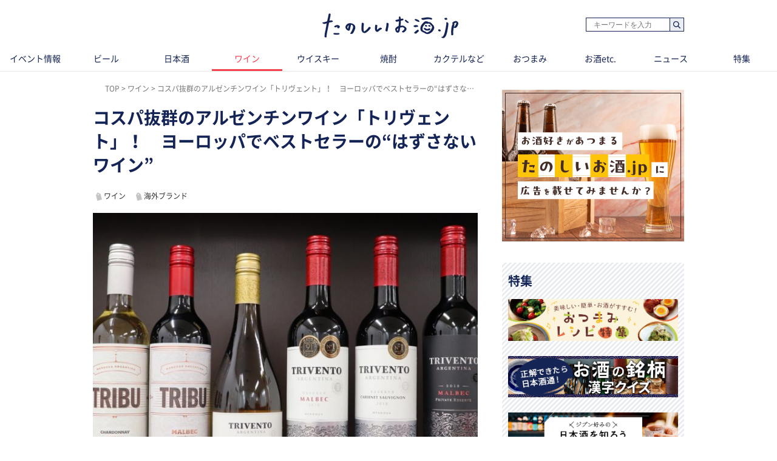

--- FILE ---
content_type: text/html; charset=UTF-8
request_url: https://tanoshiiosake.jp/6233
body_size: 10525
content:
<!DOCTYPE html><html lang="ja"><head><meta charset="utf-8" /><title>コスパ抜群のアルゼンチンワイン「トリヴェント」！　ヨーロッパでベストセラーの“はずさないワイン”｜たのしいお酒.jp</title><meta name="viewport" content="width=1030"><meta name="description" content="料理とワインを合わせる際に、「肉には赤ワイン」「魚介には白ワイン」を基準にして選ぶ人が多いと思います。とくに、ハレの日に料理とワインをたのしもうという時には、絶対に美味しく合わせたいですよね。そんな、お悩みを解決するアルゼンチンワインをご紹介します。"><!-- Open Graph protocol --><meta property="og:title" content="コスパ抜群のアルゼンチンワイン「トリヴェント」！　ヨーロッパでベストセラーの“はずさないワイン”｜たのしいお酒.jp"><meta property="og:description" content="料理とワインを合わせる際に、「肉には赤ワイン」「魚介には白ワイン」を基準にして選ぶ人が多いと思います。とくに、ハレの日に料理とワインをたのしもうという時には、絶対に美味しく合わせたいですよね。そんな、お悩みを解決するアルゼンチンワインをご紹介します。"><meta property="og:url" content="https://tanoshiiosake.jp/6233"><meta property="og:image" content="https://image.tanoshiiosake.jp/images/12144.jpg"><meta property="og:type" content="website"><meta property="og:site_name" content="たのしいお酒.jp-おいしいお酒をもっとたのしく。"><meta property="fb:app_id" content="183278602196175"><meta http-equiv="x-dns-prefetch-control" content="on"><meta name="thumbnail" content="https://image.tanoshiiosake.jp/images/12144.jpg" /><link rel='preconnect dns-prefetch' href="https://www.google-analytics.com"><link rel='preconnect dns-prefetch' href="https://www.googletagmanager.com"><link rel="preload" href="https://image.tanoshiiosake.jp/images/12144.jpg" as="image"><link rel="preload" href="/shared/fonts/vendor/font-awesome/fontawesome-webfont.woff2?v=4.3.0" as="font" type="font/woff2" crossorigin=""><link rel="preload" href="/shared/fonts/vendor/NotoSansCJKJP/NotoSansCJKjp-Regular.woff2" as="font" type="font/woff2" crossorigin=""><link rel="preload" href="/shared/fonts/vendor/NotoSansCJKJP/NotoSansCJKjp-Medium.woff2" as="font" type="font/woff2" crossorigin=""><link rel="preload" href="/shared/fonts/vendor/NotoSansCJKJP/NotoSansCJKjp-Bold.woff2" as="font" type="font/woff2" crossorigin=""><link href="/favicon.ico?1530783005" type="image/x-icon" rel="icon" /><link href="/favicon.ico?1530783005" type="image/x-icon" rel="shortcut icon" /><link rel="stylesheet" href="/shared/styles/pc/style.css?1732068238" /><script src="/shared/scripts/vendor/jquery/jquery.min.js?1530783014"></script><script src="/shared/scripts/pc/pagetop.js?1530783014" defer="defer"></script><script>
  var dataLayer = [], dataLayerParams = {};

  dataLayerParams['referer'] = '/';

  dataLayer.push(dataLayerParams);
</script><meta name="robots" content="noindex" /><!-- Google Tag Manager --><noscript><iframe src="//www.googletagmanager.com/ns.html?id=GTM-TPLG4BQ" height="0" width="0" style="display:none;visibility:hidden"></iframe></noscript><script src="/shared/scripts/vendor/google-analysis/gtm.js?1623225932" async="async"></script><!-- End Google Tag Manager --></head><body><header ><div class="header-inner"><div class="blk-search-001"><form action="/search" id="SearchIndexForm" method="get" accept-charset="utf-8"><div class="input text"><label for="SearchWord"></label><input name="word" placeholder="キーワードを入力" type="text" id="SearchWord"/></div><button type="submit">検索</button></form></div><mark><a href="/" class="logo"><img src="/shared/imgs/pc/logo.png" alt="「お酒の楽しさ」がみつかる、シニアソムリエ監修サイト「たのしいお酒.jp」" width="224" height="41" decoding="async"></a></mark></div><tab class="tab"><ul class="tab_inner"><li class="tab_item "><a href="/events">イベント情報</a></li><li class="tab_item "><a href="/beer">ビール</a></li><li class="tab_item "><a href="/sake">日本酒</a></li><li class="tab_item tab_item-active"><a href="/wine">ワイン</a></li><li class="tab_item "><a href="/whisky">ウイスキー</a></li><li class="tab_item "><a href="/shochua">焼酎</a></li><li class="tab_item "><a href="/cooktail">カクテルなど</a></li><li class="tab_item "><a href="/tidbit">おつまみ</a></li><li class="tab_item "><a href="/others">お酒etc.</a></li><li class="tab_item "><a href="/news">ニュース</a></li><li class="tab_item "><a href="/series">特集</a></li></ul></tab></header><div class="ly-contents"><script src="/shared/scripts/pc/ofi.min.js?1570078239"></script><script>
  objectFitImages();
</script><div class="ly-contents-body"><div class="ly-main"><ul class="breadcrumbs" itemscope itemtype="http://schema.org/BreadcrumbList"><li class="breadcrumbs_item" itemprop="itemListElement" itemscope itemtype="http://schema.org/ListItem"><a href="&#x2F;" itemprop="item"><span itemprop="name">TOP</span></a><meta itemprop="position" content="1"></li><li class="breadcrumbs_item" itemprop="itemListElement" itemscope itemtype="http://schema.org/ListItem"><a href="&#x2F;wine" itemprop="item"><span itemprop="name">ワイン</span></a><meta itemprop="position" content="2"></li><li class="breadcrumbs_item" itemprop="itemListElement" itemscope itemtype="http://schema.org/ListItem"><span itemprop="name">コスパ抜群のアルゼンチンワイン「トリヴェント」！　ヨーロッパでベストセラーの“はずさないワイン”</span><meta itemprop="position" content="3"></li></ul><!--article class="ly-main"--><div class="articleContainer" data-bind="
      inview: onInview,
      with: article,
    "><article class="article" itemscope itemtype="http://schema.org/article"><meta itemprop="mainEntityOfPage" content=""><div itemprop="publisher" itemscope itemtype="http://schema.org/Organization"><div itemprop="logo" itemscope itemtype="http://schema.org/ImageObject"><meta itemprop="url" content="https://tanoshiiosake.jp/shared/imgs/pc/logo.png"><meta itemprop="width" content="50"><meta itemprop="height" content="50"></div><meta itemprop="name" content="たのしいお酒.jp"><meta itemprop="url" content="https://tanoshiiosake.jp/"></div><span itemprop="author" itemscope itemtype="http://schema.org/Person"><meta itemprop="name" content="たのしいお酒.jp編集部"></span><meta itemprop="datePublished" content="2020-01-06T10:56:00+09:00"><meta itemprop="dateModified" content="2022-01-17T14:55:22+09:00"><div class="part-summary-001-full mb20"><div class="part-summary-inner"><div class="info"><h1 itemprop="headline">コスパ抜群のアルゼンチンワイン「トリヴェント」！　ヨーロッパでベストセラーの“はずさないワイン”</h1></div><div><section class="topic-related"><div class="blk-tag-001 blk-related-topics-001"><ul class="topic-area"><li class="topic-list"><a href="/topic/6">ワイン</a></li><li class="topic-list"><a href="/topic/12">海外ブランド</a></li></ul></div></section></div><div class="thumb-block"><span itemprop="image" itemscope itemtype="https://schema.org/ImageObject"><img class="cover" src="https://image.tanoshiiosake.jp/images/12144.jpg" alt="コスパ抜群のアルゼンチンワイン「トリヴェント」！　ヨーロッパでベストセラーの“はずさないワイン”" width="634" height ="507" decoding="async"><meta itemprop="url" content="https://image.tanoshiiosake.jp/images/12144.jpg"></span></div><div class="info"><p itemprop="description">料理とワインを合わせる際に、「肉には赤ワイン」「魚介には白ワイン」を基準にして選ぶ人が多いと思います。とくに、ハレの日に料理とワインをたのしもうという時には、絶対に美味しく合わせたいですよね。そんな、お悩みを解決するアルゼンチンワインをご紹介します。</p></div><div class="info-line"><ul class="info-left"><li class="date">更新日：<time datetime="2022-01-17T14:55:22+09:00">2022.01.17</time></li></ul></div></div></div><aside class="blk-socialButtons"><ul><li class="facebook"><a href="http://www.facebook.com/sharer.php?u=https%3A%2F%2Ftanoshiiosake.jp%2F6233" target="_blank" rel="noopener noreferrer">シェア</a></li><li class="twitter"><a href="http://twitter.com/intent/tweet?original_referer=https%3A%2F%2Ftanoshiiosake.jp%2F6233&amp;text=コスパ抜群のアルゼンチンワイン「トリヴェント」！　ヨーロッパでベストセラーの“はずさないワイン”&amp;url=https%3A%2F%2Ftanoshiiosake.jp%2F6233">ポスト</a></li><li class="hatena"><a href="http://b.hatena.ne.jp/entry/tanoshiiosake.jp%2F6233" title="このエントリーをはてなブックマークに追加">ブックマーク</a></li></ul></aside><div class="article_body article-6233"><div class="part-index-001"><h2>目次</h2><div class="articleIndex"><ul class="list-type04"><li><a class="scroll" href="#57052"><div><i></i><span>アルゼンチンワインのマルベックは「肉ワイン」!?</span></div></a></li><li><a class="scroll" href="#57056"><div><i></i><span>今回リリースされた「トリヴェント」ワインについて</span></div></a></li><li><a class="scroll" href="#57061"><div><i></i><span>「トリヴェント」の製品紹介と特長について</span></div></a></li></ul></div></div><h2 id="57052" class="ttl-01-lv2">アルゼンチンワインのマルベックは「肉ワイン」!?</h2><p class="par mb32 part-text-002">日本国内のワイン市場は、2012年以降に低価格輸入ワインが人気となり、第7次ワインブームとなりましたが、その後も順調に消費数量が伸びていて、国税庁の発表資料によると、2017年度の成人一人あたりのワイン消費数量の平均は、年間3.5リットルとなっています（沖縄を除く）。<br /><br />
日本国内で見かける輸入ワインは、チリやフランス、イタリア等からの輸入品が目立ちますが、南米のアルゼンチンも高いポテンシャルを持つワインの生産国として、世界に名を轟かせています。<br /><br />
今回、アルゼンチンワイン「トリヴェント」の日本発売に合わせて、トリヴェント社でプレミアムリザーブワインの醸造を担当しているマクシミリアーノ・オルティス氏が来日され、アルゼンチンのワインやトリヴェント社のワインについて詳しくお話を聞くことができました。<br /></p></p><div class="part-image-001"><div class="mb4"><div class="img "><img src="https://image.tanoshiiosake.jp/images/12135.jpg" alt="" decoding="async" loading="lazy"></div><p class="par text"></p></div></div><p class="par mb32 part-text-002">アルゼンチンのブドウの生産地は、アンデス山脈の麓にあるメンドーサ州が一大産地であり、ワイナリーも数多くあります。<br />
アルゼンチンで栽培されているブドウ品種の中では、赤ワインを造る「マルベック」という黒ブドウ品種がとくに有名です。マルベックを使ったワインの色合いは濃いルビー色で、複雑な香りとさわやかな酸味があります。果実味のあるソフトでキメ細かなタンニンを持ち柔らかな味わいがさまざまな肉料理に合います。<br />
脂身の少ないラム肉やローストビーフから厚みのあるビーフステーキやビーフシチュー、焼肉などの肉料理との相性が抜群で、マルベックのワインは「肉ワイン」と言われています。<br /></p></p><h2 id="57056" class="ttl-01-lv2">今回リリースされた「トリヴェント」ワインについて</h2><p class="par mb32 part-text-002">「ボデガ トリヴェント（BODEGA TRIVENTO）」は、アルゼンチンのメンドーサ州にあり、チリのコンチャ・イ・トロ社が1996年に設立した会社です。<br />
年間の生産量は、トリヴェント社が所有する3つのワイナリー合計で187万5,000ケース（2018年）であり、設立からわずか20年足らずで、アルゼンチンのトップクラスワイナリーに成長しました。<br />
主要な輸出先は、5大陸の100か国以上に輸出実績を持ち、2013年以降、ヨーロッパ市場でもっとも売れているアルゼンチンワインブランドになっています。<br /></p></p><div class="part-image-001"><div class="mb4"><div class="img "><img src="https://image.tanoshiiosake.jp/images/12136.jpg" alt="" decoding="async" loading="lazy"></div><p class="par text"></p></div></div><p class="par mb32 part-text-002">「トリヴェント」とは、「3つ（トリ）の風（ヴェント）」を意味します。<br />
「3つの風」とは、メンドーサでは大きく分けて3種類の季節風が吹き、この風が大地の恵みであるブドウを健全に保ち、豊かな風味を与える重要な要素となっています。<br /></p></p><div class="part-image-001"><div class="mb4"><div class="img "><img src="https://image.tanoshiiosake.jp/images/12137.jpg" alt="" decoding="async" loading="lazy"></div><p class="par text"></p></div></div><h2 id="57061" class="ttl-01-lv2">「トリヴェント」の製品紹介と特長について</h2><h3 id="57062" class="ttl-01-lv3">エントリークラス</h3><p class="par mb32 part-text-002">トリヴェント社のエントリークラスは、「トリブ（TRIBU）」というブランドです。</p></p><div class="part-image-001"><div class="mb4"><div class="img "><img src="https://image.tanoshiiosake.jp/images/12138.jpg" alt="" decoding="async" loading="lazy"></div><p class="par text"></p></div></div><h4 id="57065" class="ttl-01-lv4">赤ワイン「トリブ　マルベック/TRIBU　MALBEC」</h4><p class="par mb32 part-text-002">標高600ｍ～1200ｍの異なる3地区で栽培されたマルベックを手摘みで収穫してブレンド。<br />
マルベックが持つ個性、味わいをストレートに表現した、ブラックチェリーやプラムのコンポートを思わせる香り、まろやかなタンニンが心地よいコストパフォーマンスの高いワインです。<br /></p></p><h4 id="57067" class="ttl-01-lv4">白ワイン「トリブ　シャルドネ/TRIBU　CHARDONNAY」</h4><p class="par mb32 part-text-002">メンドーサでもっとも標高が高いウコ・ヴァレーのトゥプンガトで栽培されたシャルドネから造られる、若々しくフルーティーでさわやかな酸と長い余韻がたのしめるワインです。</p></p><h3 id="57069" class="ttl-01-lv3">レゼルバクラス</h3><div class="part-image-001"><div class="mb4"><div class="img "><img src="https://image.tanoshiiosake.jp/images/12139.jpg" alt="" decoding="async" loading="lazy"></div><p class="par text"></p></div></div><h4 id="57071" class="ttl-01-lv4">赤ワイン「トリヴェント　レゼルバ　マルベック」</h4><p class="par mb32 part-text-002">「トリヴェント」のシリーズの中では、ワインの消費国イギリスで一番売れているワイン。<br />
この1品で年間45万ケース（540万本）飲まれている大人気ワインです。<br />
マルベック100％で、アルゼンチンのマルベックの特長がよく表現できているワインです。チェリー、ストロベリー、カシスの香りが感じられ、ベルベットのようなソフトな口当たり。ワインだけ飲んで満足できる味わいがあります。フレンチおよびアメリカンオーク樽で熟成したワイン25％と、ステンレスタンクで6ヶ月間熟成したワイン75％をブレンドしており、肉料理との相性が抜群です。<br /></p></p><div class="part-image-001"><div class="mb4"><div class="img "><img src="https://image.tanoshiiosake.jp/images/12140.jpg" alt="" decoding="async" loading="lazy"></div><p class="par text"></p></div></div><div class="part-image-001"><div class="mb4"><div class="img "><img src="https://image.tanoshiiosake.jp/images/12141.jpg" alt="" decoding="async" loading="lazy"></div><p class="par text">「肉ワイン！」マルベックは肉料理にピッタリです。</p></div></div><h4 id="57075" class="ttl-01-lv4">白ワイン「トリヴェント　レゼルバ　シャルドネ」</h4><p class="par mb32 part-text-002">このワインに使用されているブドウは、ウコ・ヴァレーの標高1200ｍの畑で収穫されたシャルドネ。<br />
6ヶ月ステンレスタンクで熟成したワインと樽熟成させたワイン（25％～30％）をブレンドしています。フレッシュなワインでミネラルを感じることができます。<br />
海老のシュリンプカクテルや鶏肉などの白身肉の料理によく合います。<br /></p></p><div class="part-image-001"><div class="mb4"><div class="img "><img src="https://image.tanoshiiosake.jp/images/12142.jpg" alt="" decoding="async" loading="lazy"></div><p class="par text"></p></div></div><p class="par mb32 part-text-002">エントリークラスの「トリブ（TRIBU）」と、レゼルバクラスの「トリヴェント レゼルバ」シリーズは、全国の取り扱い小売店や飲食店で販売されています。<br />
「たのしいお酒.jp」の監修をしているシニアソムリエもオススメしていたので、店頭で見かけましたらぜひお試しください。<br /><br />
なお、今回記事で紹介した4品のほかに、<br />
「トリヴェント　レゼルバ　カベルネソーヴィニヨン」（画像左）<br />
「トリヴェント　プライベートレゼルバ　マルベック」（画像右）<br />
の2品も同時発売しました。<br /></p></p><div class="part-image-001"><div class="mb4"><div class="img "><img src="https://image.tanoshiiosake.jp/images/12143.jpg" alt="" decoding="async" loading="lazy"></div><p class="par text"></p></div></div><p class="par mb32 part-text-002">今回紹介したワインの希望小売価格は<br />
「トリブ」は1,208円（税抜）<br />
「レゼルバ」は1,608円（税抜）<br />
「プライベートレゼルバ マルベック」は2,508円（税抜）<br />
輸入者および引取先は三菱食品株式会社です。<br /><br /><br />
「トリヴェント」ワインは、下記のオンラインショップでも購入できます。</p></p><div class="mb32 part-button-001"><div class="btn_square_org01"><p><a href="https://item.rakuten.co.jp/j-craft/c/0000000154/" target="_blank" rel="noopener noreferrer">楽天ｍ-マルシェ＞＞</a></p></div></div><p class="par mb32 part-text-002"><a href="https://www.trivento.com/web/index.php" target="_blank">トリヴェント　ブランドサイト　（外国語）</a><br /><br />
※商品価格は記事執筆時点のものとなります。ご購入の際には価格が異なる場合がありますのでご注意ください。</p></p></div><span id="finish-reading"></span><a class="app-induction" href="https://item.rakuten.co.jp/j-craft/c/" id="banner-imp-39" ><img class="mb20" src="https://image.tanoshiiosake.jp/images/30440.jpg" alt="お得なワインはm-マルシェで！"></a><aside class="blk-socialButtons"><ul><li class="facebook"><a href="http://www.facebook.com/sharer.php?u=https%3A%2F%2Ftanoshiiosake.jp%2F6233" target="_blank" rel="noopener noreferrer">シェア</a></li><li class="twitter"><a href="http://twitter.com/intent/tweet?original_referer=https%3A%2F%2Ftanoshiiosake.jp%2F6233&amp;text=コスパ抜群のアルゼンチンワイン「トリヴェント」！　ヨーロッパでベストセラーの“はずさないワイン”&amp;url=https%3A%2F%2Ftanoshiiosake.jp%2F6233">ポスト</a></li><li class="hatena"><a href="http://b.hatena.ne.jp/entry/tanoshiiosake.jp%2F6233" title="このエントリーをはてなブックマークに追加">ブックマーク</a></li></ul></aside><h2 class="ttl-02-lv1"><span class="text">おすすめ情報</span></h2><section class="list-choiced ly-column-contents"><ul class="contentList contentList-type03"><li class="contentList_item"><article><a href="https://tanoshiiosake.jp/11705" class="link-article content content-cover content-type01"><div class="coverImage"><img src="https://image.tanoshiiosake.jp/images/27090.jpg" class="coverImage_body" alt="クラフトビール業界をリードするヤッホーブルーイング 井手社長が予見する業界の展望は？" width="174" height="134" decoding="async" loading="lazy"><noscript><img src="https://image.tanoshiiosake.jp/images/27090.jpg" alt="クラフトビール業界をリードするヤッホーブルーイング 井手社長が予見する業界の展望は？" decoding="async"></noscript></div><div class="content_body"><h3 class="content_title">
                  クラフトビール業界をリードするヤッホーブルーイング 井手社長が予見する業界の展望は？
                </h3></div></a></article></li><li class="contentList_item"><article><a href="https://tanoshiiosake.jp/13758" class="link-article content content-cover content-type01"><div class="coverImage"><img src="https://image.tanoshiiosake.jp/images/29736.jpg" class="coverImage_body" alt="花見のお供はこれで決まり！お酒に合う、通の逸品・榮太樓おすすめ10選！" width="174" height="134" decoding="async" loading="lazy"><noscript><img src="https://image.tanoshiiosake.jp/images/29736.jpg" alt="花見のお供はこれで決まり！お酒に合う、通の逸品・榮太樓おすすめ10選！" decoding="async"></noscript></div><div class="content_body"><h3 class="content_title">
                  花見のお供はこれで決まり！お酒に合う、通の逸品・榮太樓おすすめ10選！
                </h3></div></a></article></li></ul></section><section><h3 class="ttl-02-lv1 mtb20 mt50">関連情報</h3><section class="list-pickup ly-column-contents"><div class="ly-list-top-type01"><ul><li><div class="blk-topic-001-withTags"><a href="/13694" class="link-article"><div class="img-wrapper"><div class=""></div><img src="https://image.tanoshiiosake.jp/images/29715.jpg" class="img" alt="" width="105" height="105" decoding="async" loading="lazy"></div></a><div class="data"><a href="/13694" class="link-article"><h3 class="ttl">ワイン雑誌で最高評価5ツ星を獲得！大人気のスパークリングワイン“トゥラ”にロゼが新登場！</h3><p class="lead">イタリア食材・イタリアワインの専門商社、モンテ物産株式会社は、2025年2月下旬にグルッポ・イタリアーノ・ヴィーニ社の“トゥラ”ロゼ・スプマンテ・...</p></a><div class="blk-tag-001 blk-related-topics-002"><ul><li><a href="/topic/6">ワイン</a></li><li><a href="/topic/12">海外ブランド</a></li><li><a href="/topic/24">ニュース</a></li></ul></div><p class="remarks"><span class="ad-credit">PR</span><span>2025/03/11</span></p></div></div></li><li><div class="blk-topic-001-withTags"><a href="/13665" class="link-article"><div class="img-wrapper"><div class=""></div><img src="https://image.tanoshiiosake.jp/images/29710.jpg" class="img" alt="" width="105" height="105" decoding="async" loading="lazy"></div></a><div class="data"><a href="/13665" class="link-article"><h3 class="ttl">再びシャンパンファイトに！ 「モエ・エ・シャンドン」がフォーミュラ1オフィシャルシャンパンに復活</h3><p class="lead">F1表彰式のシャンパンは？2025年「モエ・エ・シャンドン」が、フォーミュラ1のオフィシャルシャンパンとして表彰台に復活！世界最高峰の自動車レース...</p></a><div class="blk-tag-001 blk-related-topics-002"><ul><li><a href="/topic/6">ワイン</a></li><li><a href="/topic/12">海外ブランド</a></li><li><a href="/topic/24">ニュース</a></li></ul></div><p class="remarks"><span>2025/03/08</span></p></div></div></li></ul></div></section></section><section class="ly-relatedTips"><a href="/topic/2"><img src="/shared/imgs/pc/related_tips_wine.png" alt="ワインの基礎知識" width="310" height="72" class="relatedTips_img" decoding="async" loading="lazy"></a></section></article></div><!-- /div.articleContainer--><div data-src="/7646" data-bind="inview: onInview" class="articleContainer"><!-- ko embed: articles()[0] --><!-- /ko --></div><div data-src="/4826" data-bind="inview: onInview" class="articleContainer"><!-- ko embed: articles()[1] --><!-- /ko --></div><div data-src="/5155" data-bind="inview: onInview" class="articleContainer"><!-- ko embed: articles()[2] --><!-- /ko --></div><div data-src="/3195" data-bind="inview: onInview" class="articleContainer"><!-- ko embed: articles()[3] --><!-- /ko --></div><div data-src="/3194" data-bind="inview: onInview" class="articleContainer"><!-- ko embed: articles()[4] --><!-- /ko --></div><div data-src="/3307" data-bind="inview: onInview" class="articleContainer"><!-- ko embed: articles()[5] --><!-- /ko --></div><div data-src="/5902" data-bind="inview: onInview" class="articleContainer"><!-- ko embed: articles()[6] --><!-- /ko --></div><div data-src="/2715" data-bind="inview: onInview" class="articleContainer"><!-- ko embed: articles()[7] --><!-- /ko --></div><div data-src="/4533" data-bind="inview: onInview" class="articleContainer"><!-- ko embed: articles()[8] --><!-- /ko --></div><div data-src="/6058" data-bind="inview: onInview" class="articleContainer"><!-- ko embed: articles()[9] --><!-- /ko --></div><div data-src="/5915" data-bind="inview: onInview" class="articleContainer"><!-- ko embed: articles()[10] --><!-- /ko --></div></div><!-- /.ly-main --><div class="ly-sub"><a href="/inquiry_advertisement" id="gtm-inquiry-advertisement-pc"><img class="mt20 mb20" src="/shared/imgs/pc/inquiry_advertisement.png?01" alt="広告掲載について" ></a><section class="ly-seriesList"><div class="section_inner"><h2 class="title title-default">特集</h2><ul class="seriesList"><li class="seriesList_item"><a href="/series/30" class="seriesList_banner"><img src="https://image.tanoshiiosake.jp/images/27298.png" alt="おつまみレシピ特集" width="280" hight="69" decoding="async" /></a></li><li class="seriesList_item"><a href="/series/29" class="seriesList_banner"><img src="https://image.tanoshiiosake.jp/images/27077.png" alt="お酒の銘柄 漢字クイズ" width="280" hight="69" decoding="async" /></a></li><li class="seriesList_item"><a href="/series/26" class="seriesList_banner"><img src="https://image.tanoshiiosake.jp/images/21288.png" alt="日本全国 日本酒を探す特集" width="280" hight="69" decoding="async" /></a></li></ul><p class="text text-readmore"><a href="/series">もっと見る</a></p></div></section><section class="list-recommend"><h2 class="ttl-02-lv1 mb20"><span class="line">ビア検（日本ビール検定）情報</span></h2><a href="https://tanoshiiosake.jp/series/22" class="banner_item" target="_blank" rel="noopener noreferer"><img src="/shared/imgs/pc/banner_beerken.png?1713842642" alt="ビア検" decoding="async"></a><h2 class="ttl-02-lv1 mb20"><span class="line">イベント情報</span></h2><ul class="mb40 pb10"><li class="mt16"><a href="/series/10" class="banner_item"><img src="/shared/imgs/pc/banner_event_info.png?2026" alt="イベント情報" width="300" height="56" decoding="async"></a></li></ul><h2 class="ttl-02-lv1 mb20"><span class="line">おすすめ情報</span></h2><ul class="mb40 pb10"><li class="mt16"><a href="/topic/134" class="banner_item" id="2310_jtrip_osusume_PC"><img src="/shared/imgs/pc/banner_jcraft.jpg" alt="J-CRAFT TRIP" width="300" height="56" decoding="async"></a></li></ul></section><section class="list-ranking-daily"><h2 class="ttl-02-lv1 mb20"><span lang="en">Ranking</span> ランキング</h2><div class="ly-list-type01-ranking"><ul><li><a href="/6049" class="blk-topic-rank-001"><div class="ribbon"><span class="num">1</span></div><img src="https://image.tanoshiiosake.jp/images/11577.jpg" class="img" alt="【ワインの造り方】意外とシンプルなワイン造りの工程を解説" width="105" height="105" decoding="async" loading="lazy"><div class="data"><h3 class="ttl">【ワインの造り方】意外とシンプルなワイン造りの工程を解説</h3><p class="remarks"><span>2023/11/22<span></p><p class="lead">ワインの作り方をしっかり説明...</p></div></a></li><li><a href="/8358" class="blk-topic-rank-001"><div class="ribbon"><span class="num">2</span></div><img src="https://image.tanoshiiosake.jp/images/20332.jpg" class="img" alt="おすすめワインアプリ8選！アプリでワインをもっと楽しもう" width="105" height="105" decoding="async" loading="lazy"><div class="data"><h3 class="ttl">おすすめワインアプリ8選！アプリでワインをもっと楽しもう</h3><p class="remarks"><span>2023/08/02<span></p><p class="lead">自分が飲んだワインの情報を記...</p></div></a></li></ul></div></section><section class="list-recommend"><h2 class="ttl-02-lv1 mb20"><span class="line">おすすめの記事</span></h2><div class="ly-list-type01-recommend"><ul><li><a href="/14928"class="blk-topic-002-recommend"><div class="img-wrapper"><div class="cover"><img src="https://image.tanoshiiosake.jp/images/30943.jpg" class="img" alt="「え…これが焼酎？」編集部のソムリエたちが驚いた新ジャンル焼酎「ここよい」とは？ " width="70" height="70" decoding="async" loading="lazy"></div></div><div class="data"><h3 class="ttl">「え…これが焼酎？」編集部のソムリエたちが驚いた新ジャ...</h3><p class="remarks"><span class="ad-credit">PR</p><span>2025/12/22<span></p><p class="lead">グラスに注ぐと、白ワインやI...</p></div></a></li><li><a href="/14911"class="blk-topic-002-recommend"><div class="img-wrapper"><div class="contain"><img src="https://image.tanoshiiosake.jp/images/30938.jpg" class="img" alt="【みかんのお酒】まるで本物の果実を食べているようなリッチ感が味わえる「フルリア」シリーズをご紹介" width="70" height="70" decoding="async" loading="lazy"></div></div><div class="data"><h3 class="ttl">【みかんのお酒】まるで本物の果実を食べているようなリッ...</h3><p class="remarks"><span class="ad-credit">PR</p><span>2025/12/19<span></p><p class="lead">まるで本物の果実を食べている...</p></div></a></li><li><a href="/14904"class="blk-topic-002-recommend"><div class="img-wrapper"><div class="contain"><img src="https://image.tanoshiiosake.jp/images/30902.jpg" class="img" alt="にごり酒「五郎八 720ml」がお得に買えるキャンペーン実施中！レシチャレ応募で200円相当ポイント" width="70" height="70" decoding="async" loading="lazy"></div></div><div class="data"><h3 class="ttl">にごり酒「五郎八 720ml」がお得に買えるキャンペー...</h3><p class="remarks"><span>2026/01/09<span></p><p class="lead">読者の皆様にお得なお知らせで...</p></div></a></li><li><a href="/14903"class="blk-topic-002-recommend"><div class="img-wrapper"><div class="contain"><img src="https://image.tanoshiiosake.jp/images/30886.jpg" class="img" alt="グレンフィディックで至福のひとときを。豪華賞品が当たるキャンペーン開催中！" width="70" height="70" decoding="async" loading="lazy"></div></div><div class="data"><h3 class="ttl">グレンフィディックで至福のひとときを。豪華賞品が当たる...</h3><p class="remarks"><span class="ad-credit">PR</p><span>2025/12/17<span></p><p class="lead">グレンフィディックの対象ボト...</p></div></a></li><li><a href="/14860"class="blk-topic-002-recommend"><div class="img-wrapper"><div class="cover"><img src="https://image.tanoshiiosake.jp/images/30874.jpg" class="img" alt="クリスマスツリーやパーティーにぴったり。スイスのチョコレートブランド「リンドール」。" width="70" height="70" decoding="async" loading="lazy"></div></div><div class="data"><h3 class="ttl">クリスマスツリーやパーティーにぴったり。スイスのチョコ...</h3><p class="remarks"><span>2025/12/10<span></p><p class="lead">「リンドール」は薄い殻（シェ...</p></div></a></li></ul></div></section><section class="topic-popular"><h2 class="ttl-02-lv1 mb20"><span class="line">人気のトピック</span></h2><div class="blk-tag-001"><ul><li><a href="/topic/10">カクテル</a></li><li><a href="/topic/4">ウイスキーの基礎知識</a></li><li><a href="/topic/3">日本酒の基礎知識</a></li><li><a href="/topic/2">ワインの基礎知識</a></li><li><a href="/topic/1">ビールの基礎知識</a></li></ul></div></section></div></div></div><footer class="footer"><div class="footer_inner"><div class="logo-wrap"><a href="/" class="logo"><img src="/shared/imgs/pc/logo.png" alt="たのしいお酒.jp" widht="224" height="41" decoding="async" loading="lazy"></a></div><div class="link-list link-categories"><ul><li><a href="/events">イベント情報</a></li><li><a href="/beer">ビール</a></li><li><a href="/sake">日本酒</a></li><li><a href="/wine">ワイン</a></li><li><a href="/whisky">ウイスキー</a></li><li><a href="/shochua">焼酎</a></li><li><a href="/cooktail">カクテルなど</a></li><li><a href="/tidbit">おつまみ</a></li><li><a href="/others">お酒etc.</a></li><li><a href="/news">ニュース</a></li><li><a href="/series">特集</a></li></ul></div><div class="banner"><a href="https://locopan.jp/shop/a/atanosiiosake/" class="banner_item" target="_blank" rel="noopener noreferer"><img src="/shared/imgs/pc/banner_locopan.jpg?1650331133" alt="口コパン" width="592" height="110" loading="lazy" decoding="async" /></a></div></div><div class="footer_utility_lists"><ul class="footer_utility"><li class="utility_item"><a href="/inquiry_advertisement">広告掲載について</a></li><li class="utility_item"><a href="/inquiry">お問い合わせ</a></li></ul><ul class="footer_utility"><li class="utility_item"><a href="/site/rules">ご利用規約・ご利用環境</a></li><li class="utility_item"><a href="/site/external-transmission">利用者情報の外部送信について</a></li><li class="utility_item"><a href="http://www.mitsubishi-shokuhin.com/privacy/index.html" target="_blank" rel="noopener noreferer">プライバシーポリシー</a></li><li class="utility_item"><a href="/company">運営会社情報</a></li><li class="utility_item"><a href="/supervisors">監修者一覧</a></li></ul></div><div class="footer_notice"><img src="/shared/imgs/pc/footer_notice.png?1650331133" class="globalFooter_banner" alt="ストップ！20歳未満飲酒・飲酒運転。飲酒は20歳になってから。お酒は楽しく適量で、妊娠中・授乳期の飲酒はやめましょう。のんだあとはリサイクル。" width="840" height="31" decoding="async" loading="lazy" /></div><small class="footer_copyright"><span>&copy;</span>2017-2026 tanoshiiosake.jp
    </small></footer><script src="/shared/scripts/vendor/jquery-inview/jquery.inview.min.js?1668408496"></script><script src="/shared/scripts/vendor/knockout/knockout.js?1530783014"></script><script src="/shared/scripts/pc/article_view.js?1688971053"></script><script src="//b.st-hatena.com/js/bookmark_button.js"></script></body></html>

--- FILE ---
content_type: application/javascript
request_url: https://tanoshiiosake.jp/shared/scripts/pc/article_view.js?1688971053
body_size: 8053
content:
!function(t){function e(r){if(n[r])return n[r].exports;var o=n[r]={exports:{},id:r,loaded:!1};return t[r].call(o.exports,o,o.exports,e),o.loaded=!0,o.exports}var n={};return e.m=t,e.c=n,e.p="",e(0)}([function(t,e,n){t.exports=n(60)},,function(t,e,n){"use strict";function r(t){return t&&t.__esModule?t:{"default":t}}var o=n(3),i=r(o),u=n(15),a=r(u);e["default"]=function c(t,e,n){null===t&&(t=Function.prototype);var r=a["default"](t,e);if(void 0===r){var o=i["default"](t);return null===o?void 0:c(o,e,n)}if("value"in r)return r.value;var u=r.get;return void 0===u?void 0:u.call(n)},e.__esModule=!0},function(t,e,n){t.exports={"default":n(4),__esModule:!0}},function(t,e,n){n(5),t.exports=n(11).Object.getPrototypeOf},function(t,e,n){var r=n(6);n(8)("getPrototypeOf",function(t){return function(e){return t(r(e))}})},function(t,e,n){var r=n(7);t.exports=function(t){return Object(r(t))}},function(t,e){t.exports=function(t){if(void 0==t)throw TypeError("Can't call method on  "+t);return t}},function(t,e,n){var r=n(9),o=n(11),i=n(14);t.exports=function(t,e){var n=(o.Object||{})[t]||Object[t],u={};u[t]=e(n),r(r.S+r.F*i(function(){n(1)}),"Object",u)}},function(t,e,n){var r=n(10),o=n(11),i=n(12),u="prototype",a=function(t,e,n){var c,f,s,l=t&a.F,d=t&a.G,p=t&a.S,v=t&a.P,h=t&a.B,y=t&a.W,g=d?o:o[e]||(o[e]={}),m=d?r:p?r[e]:(r[e]||{})[u];d&&(n=e);for(c in n)f=!l&&m&&c in m,f&&c in g||(s=f?m[c]:n[c],g[c]=d&&"function"!=typeof m[c]?n[c]:h&&f?i(s,r):y&&m[c]==s?function(t){var e=function(e){return this instanceof t?new t(e):t(e)};return e[u]=t[u],e}(s):v&&"function"==typeof s?i(Function.call,s):s,v&&((g[u]||(g[u]={}))[c]=s))};a.F=1,a.G=2,a.S=4,a.P=8,a.B=16,a.W=32,t.exports=a},function(t,e){var n=t.exports="undefined"!=typeof window&&window.Math==Math?window:"undefined"!=typeof self&&self.Math==Math?self:Function("return this")();"number"==typeof __g&&(__g=n)},function(t,e){var n=t.exports={version:"1.2.6"};"number"==typeof __e&&(__e=n)},function(t,e,n){var r=n(13);t.exports=function(t,e,n){if(r(t),void 0===e)return t;switch(n){case 1:return function(n){return t.call(e,n)};case 2:return function(n,r){return t.call(e,n,r)};case 3:return function(n,r,o){return t.call(e,n,r,o)}}return function(){return t.apply(e,arguments)}}},function(t,e){t.exports=function(t){if("function"!=typeof t)throw TypeError(t+" is not a function!");return t}},function(t,e){t.exports=function(t){try{return!!t()}catch(e){return!0}}},function(t,e,n){t.exports={"default":n(16),__esModule:!0}},function(t,e,n){var r=n(17);n(18),t.exports=function(t,e){return r.getDesc(t,e)}},function(t,e){var n=Object;t.exports={create:n.create,getProto:n.getPrototypeOf,isEnum:{}.propertyIsEnumerable,getDesc:n.getOwnPropertyDescriptor,setDesc:n.defineProperty,setDescs:n.defineProperties,getKeys:n.keys,getNames:n.getOwnPropertyNames,getSymbols:n.getOwnPropertySymbols,each:[].forEach}},function(t,e,n){var r=n(19);n(8)("getOwnPropertyDescriptor",function(t){return function(e,n){return t(r(e),n)}})},function(t,e,n){var r=n(20),o=n(7);t.exports=function(t){return r(o(t))}},function(t,e,n){var r=n(21);t.exports=Object("z").propertyIsEnumerable(0)?Object:function(t){return"String"==r(t)?t.split(""):Object(t)}},function(t,e){var n={}.toString;t.exports=function(t){return n.call(t).slice(8,-1)}},function(t,e,n){"use strict";function r(t){return t&&t.__esModule?t:{"default":t}}var o=n(23),i=r(o),u=n(29),a=r(u),c=n(31),f=r(c);e["default"]=function(t,e){if("function"!=typeof e&&null!==e)throw new TypeError("Super expression must either be null or a function, not "+("undefined"==typeof e?"undefined":f["default"](e)));t.prototype=a["default"](e&&e.prototype,{constructor:{value:t,enumerable:!1,writable:!0,configurable:!0}}),e&&(i["default"]?i["default"](t,e):t.__proto__=e)},e.__esModule=!0},function(t,e,n){t.exports={"default":n(24),__esModule:!0}},function(t,e,n){n(25),t.exports=n(11).Object.setPrototypeOf},function(t,e,n){var r=n(9);r(r.S,"Object",{setPrototypeOf:n(26).set})},function(t,e,n){var r=n(17).getDesc,o=n(27),i=n(28),u=function(t,e){if(i(t),!o(e)&&null!==e)throw TypeError(e+": can't set as prototype!")};t.exports={set:Object.setPrototypeOf||("__proto__"in{}?function(t,e,o){try{o=n(12)(Function.call,r(Object.prototype,"__proto__").set,2),o(t,[]),e=!(t instanceof Array)}catch(i){e=!0}return function(t,n){return u(t,n),e?t.__proto__=n:o(t,n),t}}({},!1):void 0),check:u}},function(t,e){t.exports=function(t){return"object"==typeof t?null!==t:"function"==typeof t}},function(t,e,n){var r=n(27);t.exports=function(t){if(!r(t))throw TypeError(t+" is not an object!");return t}},function(t,e,n){t.exports={"default":n(30),__esModule:!0}},function(t,e,n){var r=n(17);t.exports=function(t,e){return r.create(t,e)}},function(t,e,n){"use strict";function r(t){return t&&t.__esModule?t:{"default":t}}var o=n(31),i=r(o),u=n(32),a=r(u);e["default"]=function(t){return t&&"undefined"!=typeof a["default"]&&t.constructor===a["default"]?"symbol":"undefined"==typeof t?"undefined":i["default"](t)},e.__esModule=!0},function(t,e,n){t.exports={"default":n(33),__esModule:!0}},function(t,e,n){n(34),n(49),t.exports=n(11).Symbol},function(t,e,n){"use strict";var r=n(17),o=n(10),i=n(35),u=n(36),a=n(9),c=n(37),f=n(14),s=n(40),l=n(41),d=n(43),p=n(42),v=n(44),h=n(45),y=n(46),g=n(47),m=n(28),b=n(19),_=n(39),w=r.getDesc,x=r.setDesc,O=r.create,S=h.get,P=o.Symbol,M=o.JSON,j=M&&M.stringify,E=!1,D=p("_hidden"),T=r.isEnum,k=s("symbol-registry"),C=s("symbols"),F="function"==typeof P,N=Object.prototype,L=u&&f(function(){return 7!=O(x({},"a",{get:function(){return x(this,"a",{value:7}).a}})).a})?function(t,e,n){var r=w(N,e);r&&delete N[e],x(t,e,n),r&&t!==N&&x(N,e,r)}:x,I=function(t){var e=C[t]=O(P.prototype);return e._k=t,u&&E&&L(N,t,{configurable:!0,set:function(e){i(this,D)&&i(this[D],t)&&(this[D][t]=!1),L(this,t,_(1,e))}}),e},A=function(t){return"symbol"==typeof t},B=function(t,e,n){return n&&i(C,e)?(n.enumerable?(i(t,D)&&t[D][e]&&(t[D][e]=!1),n=O(n,{enumerable:_(0,!1)})):(i(t,D)||x(t,D,_(1,{})),t[D][e]=!0),L(t,e,n)):x(t,e,n)},H=function(t,e){m(t);for(var n,r=y(e=b(e)),o=0,i=r.length;i>o;)B(t,n=r[o++],e[n]);return t},q=function(t,e){return void 0===e?O(t):H(O(t),e)},V=function(t){var e=T.call(this,t);return e||!i(this,t)||!i(C,t)||i(this,D)&&this[D][t]?e:!0},W=function(t,e){var n=w(t=b(t),e);return!n||!i(C,e)||i(t,D)&&t[D][e]||(n.enumerable=!0),n},R=function(t){for(var e,n=S(b(t)),r=[],o=0;n.length>o;)i(C,e=n[o++])||e==D||r.push(e);return r},J=function(t){for(var e,n=S(b(t)),r=[],o=0;n.length>o;)i(C,e=n[o++])&&r.push(C[e]);return r},G=function(t){if(void 0!==t&&!A(t)){for(var e,n,r=[t],o=1,i=arguments;i.length>o;)r.push(i[o++]);return e=r[1],"function"==typeof e&&(n=e),(n||!g(e))&&(e=function(t,e){return n&&(e=n.call(this,t,e)),A(e)?void 0:e}),r[1]=e,j.apply(M,r)}},K=f(function(){var t=P();return"[null]"!=j([t])||"{}"!=j({a:t})||"{}"!=j(Object(t))});F||(P=function(){if(A(this))throw TypeError("Symbol is not a constructor");return I(d(arguments.length>0?arguments[0]:void 0))},c(P.prototype,"toString",function(){return this._k}),A=function(t){return t instanceof P},r.create=q,r.isEnum=V,r.getDesc=W,r.setDesc=B,r.setDescs=H,r.getNames=h.get=R,r.getSymbols=J,u&&!n(48)&&c(N,"propertyIsEnumerable",V,!0));var X={"for":function(t){return i(k,t+="")?k[t]:k[t]=P(t)},keyFor:function(t){return v(k,t)},useSetter:function(){E=!0},useSimple:function(){E=!1}};r.each.call("hasInstance,isConcatSpreadable,iterator,match,replace,search,species,split,toPrimitive,toStringTag,unscopables".split(","),function(t){var e=p(t);X[t]=F?e:I(e)}),E=!0,a(a.G+a.W,{Symbol:P}),a(a.S,"Symbol",X),a(a.S+a.F*!F,"Object",{create:q,defineProperty:B,defineProperties:H,getOwnPropertyDescriptor:W,getOwnPropertyNames:R,getOwnPropertySymbols:J}),M&&a(a.S+a.F*(!F||K),"JSON",{stringify:G}),l(P,"Symbol"),l(Math,"Math",!0),l(o.JSON,"JSON",!0)},function(t,e){var n={}.hasOwnProperty;t.exports=function(t,e){return n.call(t,e)}},function(t,e,n){t.exports=!n(14)(function(){return 7!=Object.defineProperty({},"a",{get:function(){return 7}}).a})},function(t,e,n){t.exports=n(38)},function(t,e,n){var r=n(17),o=n(39);t.exports=n(36)?function(t,e,n){return r.setDesc(t,e,o(1,n))}:function(t,e,n){return t[e]=n,t}},function(t,e){t.exports=function(t,e){return{enumerable:!(1&t),configurable:!(2&t),writable:!(4&t),value:e}}},function(t,e,n){var r=n(10),o="__core-js_shared__",i=r[o]||(r[o]={});t.exports=function(t){return i[t]||(i[t]={})}},function(t,e,n){var r=n(17).setDesc,o=n(35),i=n(42)("toStringTag");t.exports=function(t,e,n){t&&!o(t=n?t:t.prototype,i)&&r(t,i,{configurable:!0,value:e})}},function(t,e,n){var r=n(40)("wks"),o=n(43),i=n(10).Symbol;t.exports=function(t){return r[t]||(r[t]=i&&i[t]||(i||o)("Symbol."+t))}},function(t,e){var n=0,r=Math.random();t.exports=function(t){return"Symbol(".concat(void 0===t?"":t,")_",(++n+r).toString(36))}},function(t,e,n){var r=n(17),o=n(19);t.exports=function(t,e){for(var n,i=o(t),u=r.getKeys(i),a=u.length,c=0;a>c;)if(i[n=u[c++]]===e)return n}},function(t,e,n){var r=n(19),o=n(17).getNames,i={}.toString,u="object"==typeof window&&Object.getOwnPropertyNames?Object.getOwnPropertyNames(window):[],a=function(t){try{return o(t)}catch(e){return u.slice()}};t.exports.get=function(t){return u&&"[object Window]"==i.call(t)?a(t):o(r(t))}},function(t,e,n){var r=n(17);t.exports=function(t){var e=r.getKeys(t),n=r.getSymbols;if(n)for(var o,i=n(t),u=r.isEnum,a=0;i.length>a;)u.call(t,o=i[a++])&&e.push(o);return e}},function(t,e,n){var r=n(21);t.exports=Array.isArray||function(t){return"Array"==r(t)}},function(t,e){t.exports=!0},function(t,e){},function(t,e,n){"use strict";function r(t){return t&&t.__esModule?t:{"default":t}}var o=n(51),i=r(o);e["default"]=function(){function t(t,e){for(var n=0;n<e.length;n++){var r=e[n];r.enumerable=r.enumerable||!1,r.configurable=!0,"value"in r&&(r.writable=!0),i["default"](t,r.key,r)}}return function(e,n,r){return n&&t(e.prototype,n),r&&t(e,r),e}}(),e.__esModule=!0},function(t,e,n){t.exports={"default":n(52),__esModule:!0}},function(t,e,n){var r=n(17);t.exports=function(t,e,n){return r.setDesc(t,e,n)}},function(t,e){"use strict";e["default"]=function(t,e){if(!(t instanceof e))throw new TypeError("Cannot call a class as a function")},e.__esModule=!0},function(t,e){"use strict";e["default"]=function(t){return t&&t.__esModule?t:{"default":t}},e.__esModule=!0},function(t,e){t.exports=jQuery},function(t,e){t.exports=ko},function(t,e,n){"use strict";var r=n(53)["default"],o=n(54)["default"];Object.defineProperty(e,"__esModule",{value:!0});var i=n(55),u=o(i);n(58),n(59),u["default"].ajaxSetup({headers:{"X-Requested-With":"XMLHttpRequest"}});var a=function c(){r(this,c)};e["default"]=a,t.exports=e["default"]},function(t,e,n){"use strict";var r=n(54)["default"],o=n(56),i=r(o);i["default"].bindingHandlers.init={init:function(t,e,n,r,o){var u=i["default"].unwrap(e()),a=o.$data;for(var c in u)i["default"].isObservable(a[c])&&a[c](u[c])}}},function(t,e,n){"use strict";var r=n(54)["default"],o=n(56),i=r(o);i["default"].bindingHandlers.embed={init:function(){return{controlsDescendantBindings:!0}},update:function(t,e){var n=i["default"].unwrap(e());if(n){var r=!!n.fireOnce,o=document.createElement("div");n=n.value||n,n instanceof HTMLElement?o.appendChild(n):o.innerHTML=n,i["default"].virtualElements.emptyNode(t),r&&i["default"].cleanNode(t);for(var u=o.children.length;u--;)i["default"].virtualElements.prepend(t,o.children[u])}}},i["default"].virtualElements.allowedBindings.embed=!0},function(t,e,n){(function(t){"use strict";function e(t){var e=t.match(/https?:\/\/[^\/]+\/(\d+)[^\d]*/);return 2===e.length?e[1]:null}function r(){var t=e(location.href),n=0,r=O["default"]("tab.tab").get(0);if(r){var o=r.getBoundingClientRect();n=o.top+o.height}-1===O["default"].inArray(t,N)&&(N.push(t),F=new g["default"]({articleId:t,topMargin:n,selector:".article_body.article-"+t,validator:function(){return this._getArticleContentElement().parent().parent().hasClass("article-fold")?!1:!0}}))}function o(t){var e=document.createElement("a");return e.href=t,e.href}function i(e){if(e!==location.href){var n=C[e];n&&(history.pushState({},"",e),document.title=n.title,t.dataLayer&&t.dataLayer.push({event:"articleView",eventValue:++D,originalUrl:E}))}}function u(t){var e=O["default"].Deferred();return C[t]?e.resolve(C[t]):(O["default"].ajax({url:t,dataType:"html"}).done(function(n,r){var o=void 0,i=void 0;return console.log(r),"success"===r&&(o=document.createElement("div"),o.innerHTML=n,i=o.querySelector("."+P)),i?(C[t]={article:i,title:(o.querySelector("title")||{}).textContent||j},void e.resolve(C[t])):e.reject()}).fail(e.reject),e.promise())}function a(){O["default"]("[id ^= banner-imp]").one("inview",function(e,n){if(n){var r=O["default"](e.currentTarget).prop("id"),o=r.replace("banner-imp-","");t.dataLayer.push({event:"impression_banner"+o})}})}var c=n(61)["default"],f=n(2)["default"],s=n(22)["default"],l=n(50)["default"],d=n(53)["default"],p=n(54)["default"],v=n(56),h=p(v),y=n(62),g=p(y),m=n(63),b=p(m),_=n(57),w=p(_),x=n(55),O=p(x);n(65);var S=400,P="article",M=-400,j=document.title,E=location.href,D=0,T=location.href,k=null,C=c({},location.href,{title:j}),F=null,N=[],L=null;O["default"](function(){function t(t){var e=(new Date).getTime()/1e3;(null===L||0>L+t-e)&&(L=e,F.analyze())}r(),O["default"](window).scroll(function(){null!==F&&t(2)})});var I=function(e){function n(){d(this,n),console.log("article view constructor"),f(Object.getPrototypeOf(n.prototype),"constructor",this).call(this);var t=location.pathname.match(/^\/(\d+)\/?$/);if(!t)throw new Error("");this.article=new b["default"](t[1]),this.articles=h["default"].observableArray(),document.querySelector(".articleContainer").classList.add("articleContainer-current"),O["default"](".scroll").click(function(t){t.preventDefault();var e=this.href,n=e.split("#"),r=n[1],o=O["default"]("#"+r).offset(),i=o.top;O["default"]("html, body").animate({scrollTop:i},S)})}return s(n,e),l(n,[{key:"onInview",value:function(e,n){if(console.log("onInview start"),"none"!==t.getComputedStyle(e).display){e.dataset.src||(e.dataset.src=location.href);var u=o(e.dataset.src);n.isInview?(k=e,T=u,0===e.children.length&&h["default"].dataFor(e).addArticle(u)):C[u]&&u!==T&&(i(T),e.classList.remove("articleContainer-current"),k.classList.add("articleContainer-current"),r())}}},{key:"isAdvertise",value:function(t){return t instanceof HTMLElement?!!t.querySelector(".part-summary-001-full .advertiser"):!1}},{key:"addArticle",value:function(e){var n=this;u(e).done(function(e){var r=e.article.cloneNode(!0),o=new b["default"];if(o.$root=n,h["default"].applyBindings(o,r),!n.isAdvertise(r),n.articles.push({value:r,fireOnce:!0}),a(),t.dataLayer){var i="0";O["default"](r).find('input[name="ad_disabled"]').length>0&&(i="1"),t.dataLayer.push({event:"articleLoad",article:r,ad_disabled:i})}t.FB&&t.FB.XFBML.parse(r),t.instgrm&&t.instgrm.Embeds.process()}).fail(function(){return console.error("記事の読み込みに失敗しました。")})}}]),n}(w["default"]);a();var A=new I;A.onInview.pad=M,h["default"].applyBindings(A)}).call(e,function(){return this}())},function(t,e,n){"use strict";function r(t){return t&&t.__esModule?t:{"default":t}}var o=n(51),i=r(o);e["default"]=function(t,e,n){return e in t?i["default"](t,e,{value:n,enumerable:!0,configurable:!0,writable:!0}):t[e]=n,t},e.__esModule=!0},function(t,e,n){(function(r){"use strict";var o=n(50)["default"],i=n(53)["default"],u=n(54)["default"];Object.defineProperty(e,"__esModule",{value:!0});var a=n(55),c=u(a),f=[0,25,50,75,100],s=function(){function t(e){var n=this;i(this,t),this.articleId=e.articleId,this.topMargin=0,e.topMargin&&(this.topMargin=e.topMargin),this.selector=e.selector,this.validator=e.validator,this.scrollPercent={},f.forEach(function(t){n.scrollPercent[t]=1}),this.articleContentElement=this._getArticleContentElement(),this.finished=!1,this.startTime=null,this._startTime(),c["default"](window).bind("beforeunload",this._hitVisitDuration.bind(this)),c["default"](window).bind("pagehide",this._hitVisitDuration.bind(this)),this.timer=setTimeout(this._hitVisitDuration.bind(this),12e5)}return o(t,[{key:"analyze",value:function(){if(this.finished!==!0&&this.articleContentElement.get(0)&&this._validate()!==!1){var t=this._percentPositions(),e=this._updateScrollPercent(t);e.length>0&&this._hitScrollPercent(e),-1===this.scrollPercent[100]&&this._hitVisitDuration()}}},{key:"_getArticleContentElement",value:function(){return c["default"](this.selector).first()}},{key:"_validate",value:function(){return this.validator()}},{key:"_startTime",value:function(){if(null===this.startTime){var t=new Date;this.startTime=t.getTime()/1e3}}},{key:"_percentPositions",value:function(){var t=this,e={};return f.forEach(function(n){var r=t.articleContentElement.get(0).getBoundingClientRect();e[n]=r.top+r.height*n/100}),e}},{key:"_updateScrollPercent",value:function(t){var e=[];for(var n in t)if(t.hasOwnProperty(n)){var r=this._getReadStatus(t[n]);this.scrollPercent[n]>r&&(1===this.scrollPercent[n]&&e.push(n),this.scrollPercent[n]=r)}return e}},{key:"_getReadStatus",value:function(t){var e=window.innerHeight||document.documentElement.clientHeight,n=null;return t>e&&(n=1),t>=this.topMargin&&e>=t&&(n=0),t<this.topMargin&&(n=-1),n}},{key:"_hitScrollPercent",value:function(t){var e=this;r.dataLayer&&t.forEach(function(t){r.dataLayer.push({eventCategory:"Scroll Percent",eventAction:e.articleId,eventLabel:t,event:"scrollPercent"})})}},{key:"_hitVisitDuration",value:function(){if(this.finished!==!0){if(null!==this.startTime){var t=(new Date).getTime()/1e3;r.dataLayer.push({eventCategory:"Visit Duration",eventAction:this.articleId,eventLabel:"記事滞在時間合計",eventValue:t-this.startTime,event:"visitDuration"})}this.finished=!0,c["default"](window).unbind("beforeunload",this._hitVisitDuration),c["default"](window).unbind("pagehide",this._hitVisitDuration),clearTimeout(this.timer)}}}]),t}();e["default"]=s,t.exports=e["default"]}).call(e,function(){return this}())},function(t,e,n){"use strict";var r=n(50)["default"],o=n(53)["default"],i=n(54)["default"];Object.defineProperty(e,"__esModule",{value:!0});var u=n(56),a=i(u),c=n(64),f=i(c),s=function(){function t(){var e=this;o(this,t),this.favorited=a["default"].observable(!1),this.articleId=a["default"].observable(null),this.articleId.subscribe(function(t){return e._article=new f["default"](t)})}return r(t,[{key:"onToggleFavorite",value:function(){this.favorited()?this._removeFavorite():this._addFavorite()}},{key:"_addFavorite",value:function(){var t=this;this._article.addFavorite().done(function(){return t.favorited(!0)}).fail(function(t){return 403===t.status?void location.assign("/users/sign_in"):void alert("エラーが発生しました。")})}},{key:"_removeFavorite",value:function(){var t=this;this._article.removeFavorite().done(function(){return t.favorited(!1)}).fail(function(){return alert("エラーが発生しました。")})}},{key:"openArticle",value:function(t,e){var n=e.currentTarget.getAttribute("id"),r=document.getElementsByClassName(n).articleBody;return r.classList.remove("article_body-short"),!1}}]),t}();e["default"]=s,t.exports=e["default"]},function(t,e,n){"use strict";var r=n(50)["default"],o=n(53)["default"],i=n(54)["default"];Object.defineProperty(e,"__esModule",{value:!0});var u=n(55),a=i(u),c=function(){function t(e){if(o(this,t),!a["default"].isNumeric(e))throw new TypeError;e=+e,this.getId=function(){return e}}return r(t,[{key:"delete",value:function(){return a["default"].ajax({url:"/"+this.getId(),type:"DELETE"})}},{key:"duplicate",value:function(){return a["default"].ajax({url:"/duplicate/"+this.getId(),type:"POST"})}}]),t}();e["default"]=c,t.exports=e["default"]},function(t,e,n){"use strict";var r=n(54)["default"],o=n(56),i=r(o),u=n(66),a=r(u);i["default"].bindingHandlers.inview=a["default"](i["default"])},function(t,e){"use strict";var n=[],r=[],o=function(t,e,n,r){return r>=t&&e>=n},i=function(t){return t===Number(t)&&1>=t&&(t%1!==0||1===t)},u=function(t,e,n,r){return i(r)&&(t+=(e-t)*r),"number"==typeof r&&(t+=r),"in-view"===n||"top-in-view"===n?t:"bottom-in-view"===n?e:void 0},a=function(t,e,n,r){return i(r)&&(t+=(e-t)*r),"number"==typeof r&&(t+=r),"top-in-view"===n?t:"in-view"===n||"bottom-in-view"===n?e:void 0},c=function(t){var e=r.filter(function(e){return e.element===t});return e&&e.length?e[0].value:void 0},f=function(t,e){var n=r.filter(function(e){return e.element===t});n&&n.length?n[0].value=e:r.push({element:t,value:e})},s=function(t){return function(){var e=n.filter(function(e){return e.element===t});e[0]&&window.removeEventListener("scroll",e[0].listener)}},l=function(t,e){window.addEventListener("scroll",e),n.push({element:t,listener:e}),e()},d=function(t,e){var n=e.offset,r=e.pad,i=t.getBoundingClientRect(),c=u(i.top,i.bottom,n,r),f=a(i.top,i.bottom,n,r);return o(c,f,0,window.outerHeight||screen.height)},p=function(t,e,n){var r=n.fireOnce,o=function(){var o=d(t,n),i=!1;!o&&e()&&(e(!1),i=!0),o&&!e()&&(e(!0),i=!0),r&&i&&s(t)()};n.defer?setTimeout(function(){return l(t,o)},0):l(t,o)},v=function(t,e,n){var r=n.fireOnce,o=function(){var o=d(t,n),i=c(t),u=!1;!o&&i&&(e(t,{isInview:o}),f(t,!1),u=!0),o&&!i&&(e(t,{isInview:o}),f(t,!0),u=!0),r&&u&&s(t)()};n.defer?setTimeout(function(){return l(t,o)},0):l(t,o)},h=function(t){t=t||window.ko;var e=function(e,n){var r=n(),o=r.handler||r,i=r.offset||"in-view",u=r.pad,a="true"===r.fireOnce||r.fireOnce===!0,c=r.defer;t.isObservable(o)?p(e,o,{offset:i,fireOnce:a,defer:c,pad:u}):o instanceof Function&&v(e,o,{offset:i,fireOnce:a,defer:c,pad:u}),t.utils.domNodeDisposal.addDisposeCallback(e,s(e))};return{init:e}};t.exports=h}]);
//# sourceMappingURL=article_view.js.map